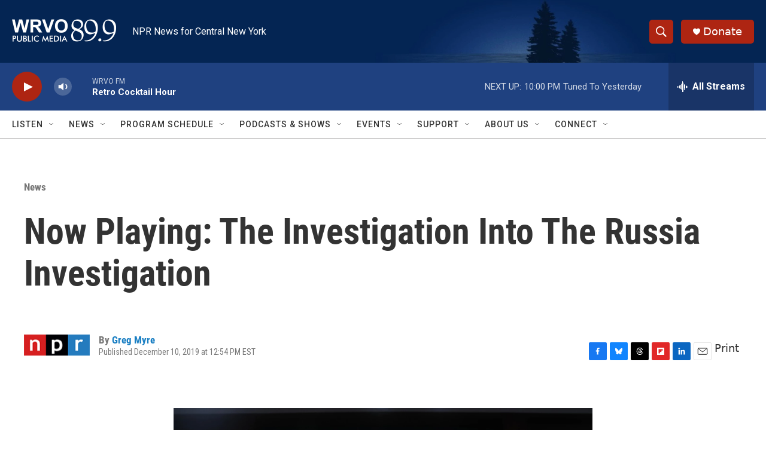

--- FILE ---
content_type: text/html; charset=utf-8
request_url: https://www.google.com/recaptcha/api2/aframe
body_size: 266
content:
<!DOCTYPE HTML><html><head><meta http-equiv="content-type" content="text/html; charset=UTF-8"></head><body><script nonce="quu_89xLF_S2m80vrHHaJA">/** Anti-fraud and anti-abuse applications only. See google.com/recaptcha */ try{var clients={'sodar':'https://pagead2.googlesyndication.com/pagead/sodar?'};window.addEventListener("message",function(a){try{if(a.source===window.parent){var b=JSON.parse(a.data);var c=clients[b['id']];if(c){var d=document.createElement('img');d.src=c+b['params']+'&rc='+(localStorage.getItem("rc::a")?sessionStorage.getItem("rc::b"):"");window.document.body.appendChild(d);sessionStorage.setItem("rc::e",parseInt(sessionStorage.getItem("rc::e")||0)+1);localStorage.setItem("rc::h",'1769913870296');}}}catch(b){}});window.parent.postMessage("_grecaptcha_ready", "*");}catch(b){}</script></body></html>